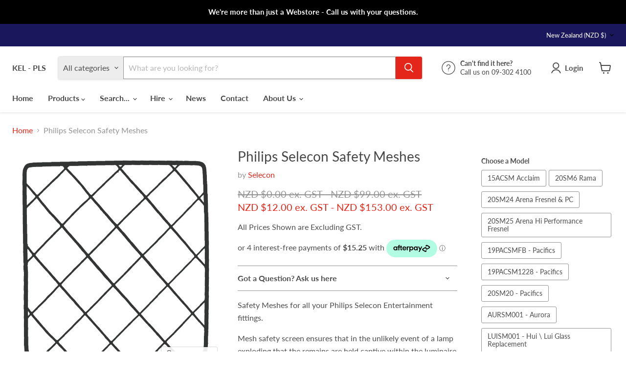

--- FILE ---
content_type: text/javascript; charset=utf-8
request_url: https://kelpls.co.nz/products/philips-selecon-safety-meshes.js
body_size: 1519
content:
{"id":1393447174186,"title":"Philips Selecon Safety Meshes","handle":"philips-selecon-safety-meshes","description":"\n\u003cp\u003eSafety Meshes for all your Philips Selecon Entertainment fittings.\u003c\/p\u003e\n\u003cp\u003e\u003cspan\u003eMesh safety screen ensures that in the unlikely event of a lamp exploding that the remains are held captive within the luminaire\u003c\/span\u003e\u003c\/p\u003e\n\u003ctable width=\"100%\"\u003e\n\u003ctbody\u003e\n\u003ctr\u003e\n\u003ctd\u003e \n\u003ctable style=\"width: 549px;\"\u003e\n\u003ctbody\u003e\n\u003ctr\u003e\n\u003ctd style=\"width: 121.333px;\"\u003e15ACSM\u003c\/td\u003e\n\u003ctd style=\"width: 415.667px;\"\u003eAcclaim Fresnel and PC range.\u003c\/td\u003e\n\u003c\/tr\u003e\n\u003ctr\u003e\n\u003ctd style=\"width: 121.333px;\"\u003e20SM6\u003c\/td\u003e\n\u003ctd style=\"width: 415.667px;\"\u003eRama Fresnel and PC range.\u003c\/td\u003e\n\u003c\/tr\u003e\n\u003ctr\u003e\n\u003ctd style=\"width: 121.333px;\"\u003e20SM24\u003c\/td\u003e\n\u003ctd style=\"width: 415.667px;\"\u003eArena Theatre Fresnel and Arena PC.\u003c\/td\u003e\n\u003c\/tr\u003e\n\u003ctr\u003e\n\u003ctd style=\"width: 121.333px;\"\u003e20SM25\u003c\/td\u003e\n\u003ctd style=\"width: 415.667px;\"\u003eArena High Performance Fresnel.\u003c\/td\u003e\n\u003c\/tr\u003e\n\u003ctr\u003e\n\u003ctd style=\"width: 121.333px;\"\u003e20SM20\u003c\/td\u003e\n\u003ctd style=\"width: 415.667px;\"\u003ePacific 5.5-13 \u0026amp; 7.5-19 Zoomspots.\u003c\/td\u003e\n\u003c\/tr\u003e\n\u003ctr\u003e\n\u003ctd style=\"width: 121.333px;\"\u003e19PACSM1228\u003c\/td\u003e\n\u003ctd style=\"width: 415.667px;\"\u003ePacific 12-28, 14-35, 45-75 Zoomspots \u0026amp; Pacific 90 Fixed Beam.\u003c\/td\u003e\n\u003c\/tr\u003e\n\u003ctr\u003e\n\u003ctd style=\"width: 121.333px;\"\u003e19PACSMFB\u003c\/td\u003e\n\u003ctd style=\"width: 415.667px;\"\u003ePacific 23-50 Zoomspot \u0026amp; Pacific 20, 30, 40, 50 Fixed Beams.\u003c\/td\u003e\n\u003c\/tr\u003e\n\u003ctr\u003e\n\u003ctd style=\"width: 121.333px;\"\u003e\u003cspan\u003eAURSM001\u003c\/span\u003e\u003c\/td\u003e\n\u003ctd style=\"width: 415.667px;\"\u003eAurora \u003cspan\u003e- Wire Safety Mesh 8 x 8\u003c\/span\u003e\u003cspan\u003e\u003c\/span\u003e\n\u003c\/td\u003e\n\u003c\/tr\u003e\n\u003ctr\u003e\n\u003ctd style=\"width: 121.333px;\"\u003e\u003cspan\u003eLUISM001\u003c\/span\u003e\u003c\/td\u003e\n\u003ctd style=\"width: 415.667px;\"\u003e\u003cspan\u003eHUI \/ LUI - Wire Safety Mesh to replace glass\u003c\/span\u003e\u003c\/td\u003e\n\u003c\/tr\u003e\n\u003ctr\u003e\n\u003ctd style=\"width: 121.333px;\"\u003eLUISM002\u003c\/td\u003e\n\u003ctd style=\"width: 415.667px;\"\u003eHUI \/ LUI standard wire safety mesh.\u003c\/td\u003e\n\u003c\/tr\u003e\n\u003c\/tbody\u003e\n\u003c\/table\u003e\n\u003c\/td\u003e\n\u003c\/tr\u003e\n\u003c\/tbody\u003e\n\u003c\/table\u003e\n\u003cp\u003e \u003c\/p\u003e\n\u003cp\u003e \u003c\/p\u003e\n\u003cp\u003e \u003c\/p\u003e\n\u003cp\u003e \u003c\/p\u003e\n\u003cp\u003e \u003c\/p\u003e","published_at":"2022-03-18T15:26:28+13:00","created_at":"2018-04-02T19:25:30+12:00","vendor":"Selecon","type":"Spare Parts","tags":["Brand_Selecon","Spare Parts","Use_Entertainment \/ Theatre"],"price":1200,"price_min":1200,"price_max":15300,"available":true,"price_varies":true,"compare_at_price":0,"compare_at_price_min":0,"compare_at_price_max":9900,"compare_at_price_varies":true,"variants":[{"id":12581475123242,"title":"15ACSM Acclaim","option1":"15ACSM Acclaim","option2":null,"option3":null,"sku":"15ACSM","requires_shipping":true,"taxable":true,"featured_image":null,"available":true,"name":"Philips Selecon Safety Meshes - 15ACSM Acclaim","public_title":"15ACSM Acclaim","options":["15ACSM Acclaim"],"price":6100,"weight":200,"compare_at_price":3100,"inventory_management":"shopify","barcode":null,"requires_selling_plan":false,"selling_plan_allocations":[]},{"id":12582007701546,"title":"20SM6 Rama","option1":"20SM6 Rama","option2":null,"option3":null,"sku":"20SM6","requires_shipping":true,"taxable":true,"featured_image":null,"available":true,"name":"Philips Selecon Safety Meshes - 20SM6 Rama","public_title":"20SM6 Rama","options":["20SM6 Rama"],"price":8300,"weight":200,"compare_at_price":8300,"inventory_management":"shopify","barcode":null,"requires_selling_plan":false,"selling_plan_allocations":[]},{"id":12582007734314,"title":"20SM24 Arena Fresnel \u0026 PC","option1":"20SM24 Arena Fresnel \u0026 PC","option2":null,"option3":null,"sku":"20SM24","requires_shipping":true,"taxable":true,"featured_image":null,"available":true,"name":"Philips Selecon Safety Meshes - 20SM24 Arena Fresnel \u0026 PC","public_title":"20SM24 Arena Fresnel \u0026 PC","options":["20SM24 Arena Fresnel \u0026 PC"],"price":14100,"weight":200,"compare_at_price":0,"inventory_management":"shopify","barcode":null,"requires_selling_plan":false,"selling_plan_allocations":[]},{"id":12582007767082,"title":"20SM25 Arena Hi Performance Fresnel","option1":"20SM25 Arena Hi Performance Fresnel","option2":null,"option3":null,"sku":"20SM25","requires_shipping":true,"taxable":true,"featured_image":null,"available":true,"name":"Philips Selecon Safety Meshes - 20SM25 Arena Hi Performance Fresnel","public_title":"20SM25 Arena Hi Performance Fresnel","options":["20SM25 Arena Hi Performance Fresnel"],"price":4655,"weight":200,"compare_at_price":4654,"inventory_management":"shopify","barcode":null,"requires_selling_plan":false,"selling_plan_allocations":[]},{"id":12582007799850,"title":"19PACSMFB - Pacifics","option1":"19PACSMFB - Pacifics","option2":null,"option3":null,"sku":"19PACSMFB","requires_shipping":true,"taxable":true,"featured_image":null,"available":true,"name":"Philips Selecon Safety Meshes - 19PACSMFB - Pacifics","public_title":"19PACSMFB - Pacifics","options":["19PACSMFB - Pacifics"],"price":10900,"weight":200,"compare_at_price":9900,"inventory_management":"shopify","barcode":null,"requires_selling_plan":false,"selling_plan_allocations":[]},{"id":12582007832618,"title":"19PACSM1228 - Pacifics","option1":"19PACSM1228 - Pacifics","option2":null,"option3":null,"sku":"19PACSM1228","requires_shipping":true,"taxable":true,"featured_image":null,"available":true,"name":"Philips Selecon Safety Meshes - 19PACSM1228 - Pacifics","public_title":"19PACSM1228 - Pacifics","options":["19PACSM1228 - Pacifics"],"price":1300,"weight":200,"compare_at_price":0,"inventory_management":"shopify","barcode":null,"requires_selling_plan":false,"selling_plan_allocations":[]},{"id":12582007865386,"title":"20SM20 - Pacifics","option1":"20SM20 - Pacifics","option2":null,"option3":null,"sku":"20SM20","requires_shipping":true,"taxable":true,"featured_image":null,"available":true,"name":"Philips Selecon Safety Meshes - 20SM20 - Pacifics","public_title":"20SM20 - Pacifics","options":["20SM20 - Pacifics"],"price":15300,"weight":200,"compare_at_price":0,"inventory_management":"shopify","barcode":null,"requires_selling_plan":false,"selling_plan_allocations":[]},{"id":12582007898154,"title":"AURSM001 - Aurora","option1":"AURSM001 - Aurora","option2":null,"option3":null,"sku":"AURSM001","requires_shipping":true,"taxable":true,"featured_image":null,"available":true,"name":"Philips Selecon Safety Meshes - AURSM001 - Aurora","public_title":"AURSM001 - Aurora","options":["AURSM001 - Aurora"],"price":1200,"weight":200,"compare_at_price":0,"inventory_management":"shopify","barcode":null,"requires_selling_plan":false,"selling_plan_allocations":[]},{"id":12582007930922,"title":"LUISM001 - Hui \\ Lui Glass Replacement","option1":"LUISM001 - Hui \\ Lui Glass Replacement","option2":null,"option3":null,"sku":"LUISM001","requires_shipping":true,"taxable":true,"featured_image":null,"available":true,"name":"Philips Selecon Safety Meshes - LUISM001 - Hui \\ Lui Glass Replacement","public_title":"LUISM001 - Hui \\ Lui Glass Replacement","options":["LUISM001 - Hui \\ Lui Glass Replacement"],"price":3400,"weight":200,"compare_at_price":0,"inventory_management":"shopify","barcode":null,"requires_selling_plan":false,"selling_plan_allocations":[]},{"id":12582007963690,"title":"LUISM002 - Hui \\ Lui","option1":"LUISM002 - Hui \\ Lui","option2":null,"option3":null,"sku":"LUISM002","requires_shipping":true,"taxable":true,"featured_image":null,"available":true,"name":"Philips Selecon Safety Meshes - LUISM002 - Hui \\ Lui","public_title":"LUISM002 - Hui \\ Lui","options":["LUISM002 - Hui \\ Lui"],"price":1200,"weight":200,"compare_at_price":0,"inventory_management":"shopify","barcode":null,"requires_selling_plan":false,"selling_plan_allocations":[]}],"images":["\/\/cdn.shopify.com\/s\/files\/1\/2572\/8612\/products\/15acsm.jpg?v=1522655676","\/\/cdn.shopify.com\/s\/files\/1\/2572\/8612\/products\/20sm24mesh.jpg?v=1522655684"],"featured_image":"\/\/cdn.shopify.com\/s\/files\/1\/2572\/8612\/products\/15acsm.jpg?v=1522655676","options":[{"name":"Model","position":1,"values":["15ACSM Acclaim","20SM6 Rama","20SM24 Arena Fresnel \u0026 PC","20SM25 Arena Hi Performance Fresnel","19PACSMFB - Pacifics","19PACSM1228 - Pacifics","20SM20 - Pacifics","AURSM001 - Aurora","LUISM001 - Hui \\ Lui Glass Replacement","LUISM002 - Hui \\ Lui"]}],"url":"\/products\/philips-selecon-safety-meshes","media":[{"alt":"Philips Selecon Safety Meshes","id":2132707835946,"position":1,"preview_image":{"aspect_ratio":0.96,"height":1368,"width":1313,"src":"https:\/\/cdn.shopify.com\/s\/files\/1\/2572\/8612\/products\/15acsm.jpg?v=1522655676"},"aspect_ratio":0.96,"height":1368,"media_type":"image","src":"https:\/\/cdn.shopify.com\/s\/files\/1\/2572\/8612\/products\/15acsm.jpg?v=1522655676","width":1313},{"alt":"Philips Selecon Safety Meshes","id":2132707999786,"position":2,"preview_image":{"aspect_ratio":1.017,"height":1489,"width":1515,"src":"https:\/\/cdn.shopify.com\/s\/files\/1\/2572\/8612\/products\/20sm24mesh.jpg?v=1522655684"},"aspect_ratio":1.017,"height":1489,"media_type":"image","src":"https:\/\/cdn.shopify.com\/s\/files\/1\/2572\/8612\/products\/20sm24mesh.jpg?v=1522655684","width":1515}],"requires_selling_plan":false,"selling_plan_groups":[]}

--- FILE ---
content_type: text/javascript; charset=utf-8
request_url: https://kelpls.co.nz/products/philips-selecon-safety-meshes.js
body_size: 1039
content:
{"id":1393447174186,"title":"Philips Selecon Safety Meshes","handle":"philips-selecon-safety-meshes","description":"\n\u003cp\u003eSafety Meshes for all your Philips Selecon Entertainment fittings.\u003c\/p\u003e\n\u003cp\u003e\u003cspan\u003eMesh safety screen ensures that in the unlikely event of a lamp exploding that the remains are held captive within the luminaire\u003c\/span\u003e\u003c\/p\u003e\n\u003ctable width=\"100%\"\u003e\n\u003ctbody\u003e\n\u003ctr\u003e\n\u003ctd\u003e \n\u003ctable style=\"width: 549px;\"\u003e\n\u003ctbody\u003e\n\u003ctr\u003e\n\u003ctd style=\"width: 121.333px;\"\u003e15ACSM\u003c\/td\u003e\n\u003ctd style=\"width: 415.667px;\"\u003eAcclaim Fresnel and PC range.\u003c\/td\u003e\n\u003c\/tr\u003e\n\u003ctr\u003e\n\u003ctd style=\"width: 121.333px;\"\u003e20SM6\u003c\/td\u003e\n\u003ctd style=\"width: 415.667px;\"\u003eRama Fresnel and PC range.\u003c\/td\u003e\n\u003c\/tr\u003e\n\u003ctr\u003e\n\u003ctd style=\"width: 121.333px;\"\u003e20SM24\u003c\/td\u003e\n\u003ctd style=\"width: 415.667px;\"\u003eArena Theatre Fresnel and Arena PC.\u003c\/td\u003e\n\u003c\/tr\u003e\n\u003ctr\u003e\n\u003ctd style=\"width: 121.333px;\"\u003e20SM25\u003c\/td\u003e\n\u003ctd style=\"width: 415.667px;\"\u003eArena High Performance Fresnel.\u003c\/td\u003e\n\u003c\/tr\u003e\n\u003ctr\u003e\n\u003ctd style=\"width: 121.333px;\"\u003e20SM20\u003c\/td\u003e\n\u003ctd style=\"width: 415.667px;\"\u003ePacific 5.5-13 \u0026amp; 7.5-19 Zoomspots.\u003c\/td\u003e\n\u003c\/tr\u003e\n\u003ctr\u003e\n\u003ctd style=\"width: 121.333px;\"\u003e19PACSM1228\u003c\/td\u003e\n\u003ctd style=\"width: 415.667px;\"\u003ePacific 12-28, 14-35, 45-75 Zoomspots \u0026amp; Pacific 90 Fixed Beam.\u003c\/td\u003e\n\u003c\/tr\u003e\n\u003ctr\u003e\n\u003ctd style=\"width: 121.333px;\"\u003e19PACSMFB\u003c\/td\u003e\n\u003ctd style=\"width: 415.667px;\"\u003ePacific 23-50 Zoomspot \u0026amp; Pacific 20, 30, 40, 50 Fixed Beams.\u003c\/td\u003e\n\u003c\/tr\u003e\n\u003ctr\u003e\n\u003ctd style=\"width: 121.333px;\"\u003e\u003cspan\u003eAURSM001\u003c\/span\u003e\u003c\/td\u003e\n\u003ctd style=\"width: 415.667px;\"\u003eAurora \u003cspan\u003e- Wire Safety Mesh 8 x 8\u003c\/span\u003e\u003cspan\u003e\u003c\/span\u003e\n\u003c\/td\u003e\n\u003c\/tr\u003e\n\u003ctr\u003e\n\u003ctd style=\"width: 121.333px;\"\u003e\u003cspan\u003eLUISM001\u003c\/span\u003e\u003c\/td\u003e\n\u003ctd style=\"width: 415.667px;\"\u003e\u003cspan\u003eHUI \/ LUI - Wire Safety Mesh to replace glass\u003c\/span\u003e\u003c\/td\u003e\n\u003c\/tr\u003e\n\u003ctr\u003e\n\u003ctd style=\"width: 121.333px;\"\u003eLUISM002\u003c\/td\u003e\n\u003ctd style=\"width: 415.667px;\"\u003eHUI \/ LUI standard wire safety mesh.\u003c\/td\u003e\n\u003c\/tr\u003e\n\u003c\/tbody\u003e\n\u003c\/table\u003e\n\u003c\/td\u003e\n\u003c\/tr\u003e\n\u003c\/tbody\u003e\n\u003c\/table\u003e\n\u003cp\u003e \u003c\/p\u003e\n\u003cp\u003e \u003c\/p\u003e\n\u003cp\u003e \u003c\/p\u003e\n\u003cp\u003e \u003c\/p\u003e\n\u003cp\u003e \u003c\/p\u003e","published_at":"2022-03-18T15:26:28+13:00","created_at":"2018-04-02T19:25:30+12:00","vendor":"Selecon","type":"Spare Parts","tags":["Brand_Selecon","Spare Parts","Use_Entertainment \/ Theatre"],"price":1200,"price_min":1200,"price_max":15300,"available":true,"price_varies":true,"compare_at_price":0,"compare_at_price_min":0,"compare_at_price_max":9900,"compare_at_price_varies":true,"variants":[{"id":12581475123242,"title":"15ACSM Acclaim","option1":"15ACSM Acclaim","option2":null,"option3":null,"sku":"15ACSM","requires_shipping":true,"taxable":true,"featured_image":null,"available":true,"name":"Philips Selecon Safety Meshes - 15ACSM Acclaim","public_title":"15ACSM Acclaim","options":["15ACSM Acclaim"],"price":6100,"weight":200,"compare_at_price":3100,"inventory_management":"shopify","barcode":null,"requires_selling_plan":false,"selling_plan_allocations":[]},{"id":12582007701546,"title":"20SM6 Rama","option1":"20SM6 Rama","option2":null,"option3":null,"sku":"20SM6","requires_shipping":true,"taxable":true,"featured_image":null,"available":true,"name":"Philips Selecon Safety Meshes - 20SM6 Rama","public_title":"20SM6 Rama","options":["20SM6 Rama"],"price":8300,"weight":200,"compare_at_price":8300,"inventory_management":"shopify","barcode":null,"requires_selling_plan":false,"selling_plan_allocations":[]},{"id":12582007734314,"title":"20SM24 Arena Fresnel \u0026 PC","option1":"20SM24 Arena Fresnel \u0026 PC","option2":null,"option3":null,"sku":"20SM24","requires_shipping":true,"taxable":true,"featured_image":null,"available":true,"name":"Philips Selecon Safety Meshes - 20SM24 Arena Fresnel \u0026 PC","public_title":"20SM24 Arena Fresnel \u0026 PC","options":["20SM24 Arena Fresnel \u0026 PC"],"price":14100,"weight":200,"compare_at_price":0,"inventory_management":"shopify","barcode":null,"requires_selling_plan":false,"selling_plan_allocations":[]},{"id":12582007767082,"title":"20SM25 Arena Hi Performance Fresnel","option1":"20SM25 Arena Hi Performance Fresnel","option2":null,"option3":null,"sku":"20SM25","requires_shipping":true,"taxable":true,"featured_image":null,"available":true,"name":"Philips Selecon Safety Meshes - 20SM25 Arena Hi Performance Fresnel","public_title":"20SM25 Arena Hi Performance Fresnel","options":["20SM25 Arena Hi Performance Fresnel"],"price":4655,"weight":200,"compare_at_price":4654,"inventory_management":"shopify","barcode":null,"requires_selling_plan":false,"selling_plan_allocations":[]},{"id":12582007799850,"title":"19PACSMFB - Pacifics","option1":"19PACSMFB - Pacifics","option2":null,"option3":null,"sku":"19PACSMFB","requires_shipping":true,"taxable":true,"featured_image":null,"available":true,"name":"Philips Selecon Safety Meshes - 19PACSMFB - Pacifics","public_title":"19PACSMFB - Pacifics","options":["19PACSMFB - Pacifics"],"price":10900,"weight":200,"compare_at_price":9900,"inventory_management":"shopify","barcode":null,"requires_selling_plan":false,"selling_plan_allocations":[]},{"id":12582007832618,"title":"19PACSM1228 - Pacifics","option1":"19PACSM1228 - Pacifics","option2":null,"option3":null,"sku":"19PACSM1228","requires_shipping":true,"taxable":true,"featured_image":null,"available":true,"name":"Philips Selecon Safety Meshes - 19PACSM1228 - Pacifics","public_title":"19PACSM1228 - Pacifics","options":["19PACSM1228 - Pacifics"],"price":1300,"weight":200,"compare_at_price":0,"inventory_management":"shopify","barcode":null,"requires_selling_plan":false,"selling_plan_allocations":[]},{"id":12582007865386,"title":"20SM20 - Pacifics","option1":"20SM20 - Pacifics","option2":null,"option3":null,"sku":"20SM20","requires_shipping":true,"taxable":true,"featured_image":null,"available":true,"name":"Philips Selecon Safety Meshes - 20SM20 - Pacifics","public_title":"20SM20 - Pacifics","options":["20SM20 - Pacifics"],"price":15300,"weight":200,"compare_at_price":0,"inventory_management":"shopify","barcode":null,"requires_selling_plan":false,"selling_plan_allocations":[]},{"id":12582007898154,"title":"AURSM001 - Aurora","option1":"AURSM001 - Aurora","option2":null,"option3":null,"sku":"AURSM001","requires_shipping":true,"taxable":true,"featured_image":null,"available":true,"name":"Philips Selecon Safety Meshes - AURSM001 - Aurora","public_title":"AURSM001 - Aurora","options":["AURSM001 - Aurora"],"price":1200,"weight":200,"compare_at_price":0,"inventory_management":"shopify","barcode":null,"requires_selling_plan":false,"selling_plan_allocations":[]},{"id":12582007930922,"title":"LUISM001 - Hui \\ Lui Glass Replacement","option1":"LUISM001 - Hui \\ Lui Glass Replacement","option2":null,"option3":null,"sku":"LUISM001","requires_shipping":true,"taxable":true,"featured_image":null,"available":true,"name":"Philips Selecon Safety Meshes - LUISM001 - Hui \\ Lui Glass Replacement","public_title":"LUISM001 - Hui \\ Lui Glass Replacement","options":["LUISM001 - Hui \\ Lui Glass Replacement"],"price":3400,"weight":200,"compare_at_price":0,"inventory_management":"shopify","barcode":null,"requires_selling_plan":false,"selling_plan_allocations":[]},{"id":12582007963690,"title":"LUISM002 - Hui \\ Lui","option1":"LUISM002 - Hui \\ Lui","option2":null,"option3":null,"sku":"LUISM002","requires_shipping":true,"taxable":true,"featured_image":null,"available":true,"name":"Philips Selecon Safety Meshes - LUISM002 - Hui \\ Lui","public_title":"LUISM002 - Hui \\ Lui","options":["LUISM002 - Hui \\ Lui"],"price":1200,"weight":200,"compare_at_price":0,"inventory_management":"shopify","barcode":null,"requires_selling_plan":false,"selling_plan_allocations":[]}],"images":["\/\/cdn.shopify.com\/s\/files\/1\/2572\/8612\/products\/15acsm.jpg?v=1522655676","\/\/cdn.shopify.com\/s\/files\/1\/2572\/8612\/products\/20sm24mesh.jpg?v=1522655684"],"featured_image":"\/\/cdn.shopify.com\/s\/files\/1\/2572\/8612\/products\/15acsm.jpg?v=1522655676","options":[{"name":"Model","position":1,"values":["15ACSM Acclaim","20SM6 Rama","20SM24 Arena Fresnel \u0026 PC","20SM25 Arena Hi Performance Fresnel","19PACSMFB - Pacifics","19PACSM1228 - Pacifics","20SM20 - Pacifics","AURSM001 - Aurora","LUISM001 - Hui \\ Lui Glass Replacement","LUISM002 - Hui \\ Lui"]}],"url":"\/products\/philips-selecon-safety-meshes","media":[{"alt":"Philips Selecon Safety Meshes","id":2132707835946,"position":1,"preview_image":{"aspect_ratio":0.96,"height":1368,"width":1313,"src":"https:\/\/cdn.shopify.com\/s\/files\/1\/2572\/8612\/products\/15acsm.jpg?v=1522655676"},"aspect_ratio":0.96,"height":1368,"media_type":"image","src":"https:\/\/cdn.shopify.com\/s\/files\/1\/2572\/8612\/products\/15acsm.jpg?v=1522655676","width":1313},{"alt":"Philips Selecon Safety Meshes","id":2132707999786,"position":2,"preview_image":{"aspect_ratio":1.017,"height":1489,"width":1515,"src":"https:\/\/cdn.shopify.com\/s\/files\/1\/2572\/8612\/products\/20sm24mesh.jpg?v=1522655684"},"aspect_ratio":1.017,"height":1489,"media_type":"image","src":"https:\/\/cdn.shopify.com\/s\/files\/1\/2572\/8612\/products\/20sm24mesh.jpg?v=1522655684","width":1515}],"requires_selling_plan":false,"selling_plan_groups":[]}